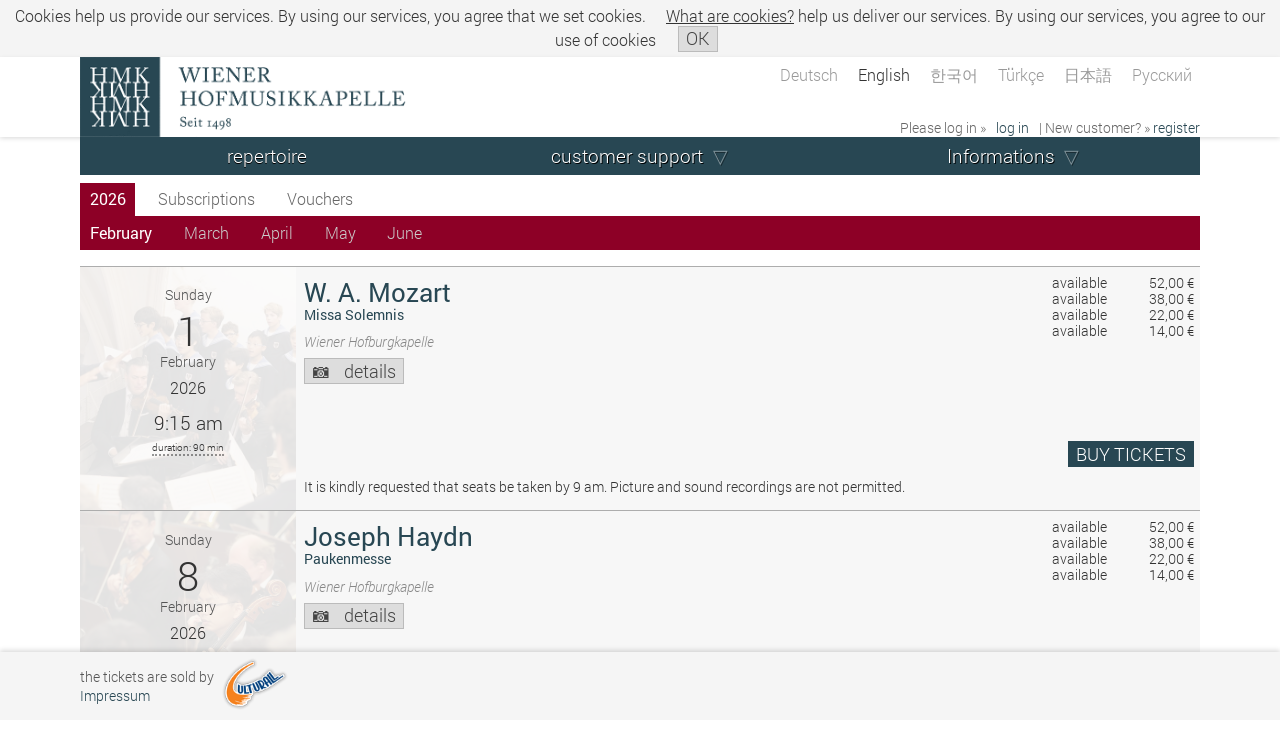

--- FILE ---
content_type: text/html; charset=UTF-8
request_url: https://www.culturall.com/ticket/hmk/performance_schedule.mc?language=2&process_mode=normal&year=2018&view=month&month=12&type=month_menu
body_size: 13446
content:
<!DOCTYPE html>
<html>
<head>
<!-- SIP .202.8 -->

  <title>Wiener Hofmusikkapelle</title>

  <meta charset="UTF-8" />
	<meta name="author" content="Culturall HandelsgmbH." />
  <meta name="description" content="Komödie am Kai/Culturall" />
  <meta name="keywords" content="Komödie am Kai/Culturall" />
  <meta name="viewport" content="width=device-width, initial-scale=1" />


	<link rel="stylesheet" type="text/css" href="/ticket/hmk/styles/jqueryui/jqueryui.mos" />
	<link rel="stylesheet" type="text/css" href="/ticket/hmk/styles/default.mos" />
	<link rel="stylesheet" type="text/css" href="/ticket/hmk/styles/performance_schedule.mos" />

  
<script type="text/javascript" src="/ticket/hmk/javascript/jquery/jquery.js"></script>
<script type="text/javascript" src="/ticket/hmk/javascript/jqueryui/jqueryui.js"></script>

<script type="text/javascript">
/* <![CDATA[ */
var js_time_begin = Math.floor((new Date().getTime())/1000);
var server_time_at_page_load = 1769792374;
window.global_ajax_requests_running = 0;
window.global_current_customer_number = '';
var $jQuery = jQuery.noConflict();
$jQuery.ajaxSetup({
	'timeout': 90000,
	'traditional': true,
	'cache': false,
	'type': 'POST',
	'headers':{
		'cache-control': 'no-cache'
	}
});
$jQuery(document).ajaxError(function (e, jqXHR, ajaxSettings, thrownError) {
    if (jqXHR.status === 0 || jqXHR.readyState === 0) {
      return;
    }
});
$jQuery('html').ajaxStart(function() {
	window.global_ajax_requests_running++;
	document.documentElement.style.cursor = 'progress';
});
$jQuery('html').ajaxComplete(function() {
	window.global_ajax_requests_running--;
	if (window.global_ajax_requests_running <= 0) {
		document.documentElement.style.cursor = 'auto';
		window.global_ajax_requests_running = 0;
	}
});
$jQuery(document).ready(function () {
	$jQuery(document).keyup(function(e) {
		if(e.keyCode === 27) {
			e.preventDefault();
		}
	});

  get_global_device_info(false);

  try {
		window.addEventListener('resize', function() {get_global_device_info(true);}, false);
  } catch (e) {}

  try {
    window.addEventListener('orientationchange', function () {get_global_device_info(true);});
  } catch (e) {}

  try {
    window.onresize = get_global_device_info(true);
  } catch (e) {}

  try {
    if (!navigator.cookieEnabled) {
      $jQuery('#enable_cookies_info').css('display', '');
    }
  } catch (e) {}




});
var tab_id;
try {
	tab_id = window.sessionStorage.getItem('tab_id');
	if (tab_id === null) {
		window.sessionStorage.setItem('tab_id', 'tab_id_'+parseInt(Math.random()*10000000000000000));
	}
	tab_id = window.sessionStorage.getItem('tab_id');
} catch (err) {
}

$jQuery.ajaxPrefilter(function (options, originalOptions, jqXHR) {
	if (options.processData == true) {

    var js_time_now = Math.floor((new Date().getTime())/1000);
    var seconds_since_page_load = (js_time_now-js_time_begin);

    options.data = jQuery.param($jQuery.extend(originalOptions.data||{}, {
      '___browser_tab_id': ((tab_id !== null)?tab_id:'not_supported'),
      '___client_time_at_ajax_request': js_time_now,
      '___seconds_since_page_load': seconds_since_page_load,
			'___server_time_at_page_load': server_time_at_page_load,
      '___random_page_generation_id': 1160490321
    }));
  }
});
function userAborted (requestObject) {
	if (((requestObject.status + requestObject.readyState) == 0) && (requestObject.statusText != "timeout")) {
		return true;
	}
  return false;
}
function isScrolledIntoView (elem, offset) {
	if (elem == null) {
		return false;
	}
	var docViewTop = $jQuery(window).scrollTop();
	var docViewBottom = docViewTop + $jQuery(window).height();

	var checkTop = docViewTop;
	var checkBottom = docViewBottom;

	if (typeof(offset) == 'number') {
		checkTop = (docViewTop-offset);
		checkBottom = (docViewBottom+offset);
	}

	var elemTop = $jQuery(elem).offset().top;
	var elemBottom = elemTop + $jQuery(elem).height();

	return ((elemTop <= checkBottom) && (elemBottom >= checkTop));
}
function scrollElementIntoView (elem, offset) {
  if ($jQuery(elem).length > 0) {
    if (!isScrolledIntoView(elem, offset*-1)) {
      var current_element_offset = $jQuery(elem).offset().top;

      $jQuery('body, html').stop().animate({ scrollTop: current_element_offset-offset }, 200);
    }
  }
}
function show_full_overlay_loader (text) {
	if ($jQuery('#_full_overlay_loader').length > 0) {
    $jQuery('#_full_overlay_loader_text').html(text);
  } else {
		$jQuery('body').prepend('<div id="_full_overlay_loader" style="top: 0;  left: 0;  width: 100vw;  height: 100vh;  z-index: 2000;  position: fixed;  background-color: rgba(0, 0, 0, 0.7); display: flex;  flex-flow:column nowrap;  justify-content: center;  align-items: center;  padding-top: 2%;"><div class="progress_bar_animation_container"><div></div></div><div id="_full_overlay_loader_text" style="text-align: center; font-size: 1.5em; text-shadow: 0 0.1em 0.1em #000; text-align: center; color: #FFF; line-height: 2em;">'+text+'</div></div>');
	}
}
function numPadButtonWithoutNumlock (event) {
	var returnval = false;
  try {
    if (event.code.substr(0, 6) == 'Numpad') {
      if (!event.key.match(/^\d$/)) {
        returnval = true;
      }
    }
  } catch (e) {}
  return returnval;
}
function hide_full_overlay_loader () {
	if ($jQuery('#_full_overlay_loader').length > 0) {
		$jQuery('#_full_overlay_loader').remove();
	}
}
function show_general_error_message_dialog (text, modal) {
	var new_error_message_dialog_id = '_error_message_dialog_'+parseInt(Math.random()*10000000000000000);
  $jQuery('body').prepend('<div id="'+new_error_message_dialog_id+'" style="display: none;"><div class="err">'+text+'</div></div>');
	$jQuery('#'+new_error_message_dialog_id).dialog({
		'dialogClass': '_general_error_message_dialog',
		'resizable': false,
    'width': 500,
		'title': 'Attention',
		'modal': modal,
		'buttons': [
			{
				'text': 'OK',
        'class': 'process',
				'click': function () {
					$jQuery(this).dialog('destroy');
				}
			}
		]
	});
}
function show_general_message_dialog (text, title, modal) {
	show_general_message_dialog(text, title, modal, null);
}
function show_general_message_dialog (text, title, modal, extraClasses) {
	show_general_message_dialog(text, title, modal, extraClasses, null);
}
function show_general_message_dialog (text, title, modal, extraClasses, eval_after_ok) {
	var new_general_message_dialog_id = '_general_message_dialog_'+parseInt(Math.random()*10000000000000000);
  $jQuery('body').prepend('<div id="'+new_general_message_dialog_id+'" style="display: none;"><div class="_general_message_dialog_content">'+text+'</div></div>');
	$jQuery('#'+new_general_message_dialog_id).dialog({
		'dialogClass': '_general_message_dialog'+(((extraClasses != null) && (extraClasses.length > 0))?' '+extraClasses:''),
		'resizable': false,
		'title': title,
		'modal': modal,
    'close': function (event, ui) {
      if (eval_after_ok != null) {
        try {
          $jQuery.globalEval(eval_after_ok);
        } catch (e) {}
      }
    },
		'buttons': [
			{
				'text': 'OK',
        'class': 'process',
				'click': function () {
					$jQuery(this).dialog('destroy');
          if (eval_after_ok != null) {
            try {
              $jQuery.globalEval(eval_after_ok);
            } catch (e) {}
          }
				}
			}
		]
	});
}
function show_general_question_dialog (text, title, modal, extraClasses, eval_after_option_1, eval_after_option_2, eval_after_close, option_1_text, option_2_text) {
	var new_general_question_dialog_id = '_general_question_dialog_'+parseInt(Math.random()*10000000000000000);
  $jQuery('body').prepend('<div id="'+new_general_question_dialog_id+'" style="display: none;"><div class="_general_question_dialog_content">'+text+'</div></div>');
	$jQuery('#'+new_general_question_dialog_id).dialog({
		'dialogClass': '_general_question_dialog'+(((extraClasses != null) && (extraClasses.length > 0))?' '+extraClasses:''),
		'resizable': false,
		'title': title,
		'width': '30em',
		'modal': modal,
    'close': function (event, ui) {
      if (eval_after_close != null) {
        try {
          $jQuery.globalEval(eval_after_close);
        } catch (e) {}
      }
    },
		'buttons': [
			{
				'text': option_1_text,
        'class': 'process',
				'click': function () {
					$jQuery(this).dialog('destroy');
          if (eval_after_option_1 != null) {
            try {
              $jQuery.globalEval(eval_after_option_1);
            } catch (e) {}
          }
				}
			},
			{
				'text': option_2_text,
				'click': function () {
					$jQuery(this).dialog('destroy');
          if (eval_after_option_2 != null) {
            try {
              $jQuery.globalEval(eval_after_option_2);
            } catch (e) {}
          }
				}
			}
		]
	});
}
function kill_iframe () {
  if (self != parent) {
    var new_location = self.location;

    var matched_location = self.location.href.match(/^https:\/\/.+/);
    if ((typeof(matched_location) !== 'undefined') && (matched_location !== null)) {
      var matched_args = self.location.href.match(/\?/);
      if ((typeof(matched_args) !== 'undefined') && (matched_args !== null)) {
        new_location = new_location+'&iframe_killed=1';
      } else {
        new_location = new_location+'?iframe_killed=1';
      }
    }

    parent.location = new_location;
  }
}
function open_center_overlay_iframe (url) {
  open_center_overlay_iframe(url, null);
}
function open_center_overlay_iframe (url, max_width_px) {
  if ((url == null) || (url.length == 0)) return ;
  if ($jQuery('#_center_iframe_overlay').length > 0) {
    $jQuery('#_center_iframe_overlay').remove()
  }

  try {stopCount();} catch (e) {}

  $jQuery('body').append('<div id="_center_iframe_overlay"><div id="_cio_container"'+((max_width_px != null)?' style="max-width: '+max_width_px+'px"':'')+'><div id="_cio_content"></div></div></div>');

  setTimeout(function () {$jQuery('#_cio_content').append('<iframe id="_center_iframe_overlay_iframe" name="cult_center_modal_iframe" src="'+url+'"></iframe>'); }, 30);
}
function get_global_device_info (reload) {

  if ((typeof(window.udi) !== 'Object') || reload) {
    window.udi = new Object();

    window.udi.touchEnabled = false;
    window.udi.touchPoints = -1;
    window.udi.hasMouse = false;

    window.udi.innerHeightPx = -1;
    window.udi.innerWidthPx = -1;
    window.udi.innerDiameterPx = -1;

    window.udi.screenHeightPx = -1;
    window.udi.screenWidthPx = -1;
    window.udi.screenDiameterPx = -1;

    window.udi.browserName = 'unknown';
    window.udi.browserCodeName = 'unknown';
    window.udi.browserVersion = 'unknown';
    window.udi.platform = 'unknown';

    window.udi.os = 'unknown';

    window.udi.is_culturall_app = false;
    window.udi.culturall_app_type = 'unknown';
    window.udi.is_culturall_app_android = false;
    window.udi.is_culturall_app_ios = false;

    window.udi.deviceType = 'unknown';


    try {
      if ("maxTouchPoints" in navigator) {
        window.udi.touchEnabled = navigator.maxTouchPoints > 0;
        window.udi.touchPoints = navigator.maxTouchPoints;
      } else if ("msMaxTouchPoints" in navigator) {
        window.udi.touchEnabled = navigator.msMaxTouchPoints > 0;
        window.udi.touchPoints = navigator.msMaxTouchPoints;
      } else {
        var mQ = window.matchMedia && matchMedia("(pointer:coarse)");
        if (mQ && mQ.media === "(pointer:coarse)") {
          window.udi.touchEnabled = !!mQ.matches;
        } else if ('orientation' in window) {
          window.udi.touchEnabled = true;
        } else {
          var UA = navigator.userAgent;
          window.udi.touchEnabled = (
            /\b(BlackBerry|webOS|iPhone|IEMobile)\b/i.test(UA) ||
            /\b(Android|Windows Phone|iPad|iPod)\b/i.test(UA)
          );
        }
      }

      if (window.udi.hasOwnProperty('touchEnabled') && !window.udi.hasOwnProperty('touchEnabled')) {
        window.udi.touchPoints = 1;
      }
    } catch (e) { window.udi.error_touch = e.message; }


    try {
      if (matchMedia('(pointer:fine)').matches) {
        window.udi.hasMouse = true;
      } else {
        window.udi.hasMouse = false;
      }
    } catch (e) { window.udi.error_mouse = e.message; }



    try {
      window.udi.innerHeightPx = window.innerHeight;
      window.udi.innerWidthPx = window.innerWidth;
      window.udi.innerDiameterPx = Math.round(Math.sqrt(Math.pow(window.innerHeight, 2)+Math.pow(window.innerWidth, 2)));

      window.udi.screenHeightPx = window.screen.height;
      window.udi.screenWidthPx = window.screen.width;
      window.udi.screenDiameterPx = Math.round(Math.sqrt(Math.pow(window.screen.height, 2)+Math.pow(window.screen.width, 2)));
    } catch (e) { window.udi.error_dimensions = e.message; }


    try {
      window.udi.browserName = navigator.appName;
      window.udi.browserCodeName = navigator.appCodeName;
      window.udi.browserVersion = navigator.appVersion;
      window.udi.platform = navigator.platform;
    } catch (e) { window.udi.error_browser = e.message; }


    try {
      if (navigator.appVersion.indexOf("X11") != -1) window.udi.os = 'unix';
      if (navigator.appVersion.indexOf("Linux") != -1) window.udi.os = 'linux';
      if (navigator.appVersion.indexOf("Win") != -1) window.udi.os = 'windows';
      if (navigator.appVersion.indexOf("Mac") != -1) window.udi.os = 'macos';
      if (navigator.appVersion.indexOf("Android") != -1) window.udi.os = 'android';
      if (
            (   navigator.appVersion.match(/(iPad)/) ||
                (navigator.platform === 'MacIntel' && navigator.maxTouchPoints > 1)
            ) ||
            (
              navigator.appVersion.match(/(iPhone)/) ||
              navigator.appVersion.match(/(iPod)/)
            )
          ) {
        window.udi.os = 'ios';
      }
    } catch (e) { window.udi.error_os = e.message; }




    try {


      if (typeof(CulturallApp) !== 'undefined') {
        window.udi.is_culturall_app = true;
        window.udi.os = 'android';
      } else if (
        (typeof(window) !== 'undefined') &&
        (typeof(window.webkit) !== 'undefined') &&
        (typeof(window.webkit.messageHandlers) !== 'undefined') &&
        (typeof(window.webkit.messageHandlers.webViewComm) !== 'undefined')
      ) {
        window.udi.is_culturall_app = true;
        window.udi.os = 'ios';
      }

      if (window.udi.is_culturall_app && (window.udi.os === 'android')) {
        window.udi.is_culturall_app_android = true;
      } else { window.udi.is_culturall_app_android = false; }

      if (window.udi.is_culturall_app && (window.udi.os === 'ios')) {
        window.udi.is_culturall_app_ios = true;
      } else { window.udi.is_culturall_app_ios = false; }
    } catch (e) { window.udi.error_app = e.message; }






    try {
      window.udi.deviceType = 'desktop';
      if (  (!window.udi.hasMouse && window.udi.touchEnabled) ||
            (window.udi.culturall_app)
      ) {
        window.udi.deviceType = 'mobile';
      }
    } catch (e) { window.udi.error_device_type = e.message; }







    try {
      if (!navigator.cookieEnabled) {
        window.udi.cookiesDisabled = true;
      } 
    } catch (e) { window.udi.error_cookiesDisabled = e.message; }



    if (!reload) {
      $jQuery.ajax({
        'url': '/ticket/hmk/ajax/device_info.mc',
        'dataType': 'json',
        'data': {
          'get': 'set_device_info',
          'device_info_json_string': JSON.stringify(window.udi)
        },
        'beforeSend': function() {},
        'success': function(json) {
          if (typeof(json.script) != 'undefined') $jQuery.globalEval(json.script);
        },
        'error': function(requestObject, statusText, exceptionObject) {}
      });
    }

  }



  return window.udi;
}
/* ]]> */
</script>





	<script type="text/javascript">
	/* <![CDATA[ */
	$jQuery(document).ready(function() {
		var element_counter = 0;
		switch_to_right_align_after_elements = 2;
		$jQuery('#menu > ul > li').each(function (index, li_element) {
			if (element_counter >= switch_to_right_align_after_elements) {
				$jQuery(li_element).addClass('align_from_right');
			} else {
				$jQuery(li_element).addClass('align_from_left');
			}
			element_counter++;
		});


		$jQuery('body').prepend('<div id="em_checker_temp" style="width: 1em; visibility: hidden;"></div>');
		var em1_pixelsize = document.getElementById('em_checker_temp').clientWidth;
		var ww = document.body.clientWidth;
		$jQuery('#em_checker_temp').remove();
		if (false || ((ww/em1_pixelsize) < 49)) {
			$jQuery("#menu li.expand > div > span.text_only > span, #menu li.expand > div > span > a").click(function(event) {
				event.preventDefault();
				$jQuery(this).parents('li').first().toggleClass('hover');
			});
		}
		if ($jQuery('.ticket_help_teaser').length) {
			$jQuery('.ticket_help_teaser').prepend('<div class="ticket_help_teaser_toggle" onclick="toggle_ticket_help_teaser();">X</div>');
			if ((ww/em1_pixelsize) < 78) {
				setTimeout(function () {
					$jQuery('.ticket_help_teaser').addClass('highlighted ticket_help_teaser_toggled')
					$jQuery('.ticket_help_teaser').switchClass('highlighted', '', 100, function () {
						$jQuery('.ticket_help_teaser').switchClass('', 'highlighted', 100, function () {
							$jQuery('.ticket_help_teaser').switchClass('highlighted', '', 100, function () {
							});
						});
					});
				}, 20000);
			} else {
				$jQuery('.ticket_help_teaser').addClass('ticket_help_teaser_toggled');
			}
		}

	});

	function toggle_ticket_help_teaser () {
		$jQuery('.ticket_help_teaser').toggleClass('ticket_help_teaser_toggled');
	}

	function toggle_menu () {
		$jQuery('#menu_container').toggleClass('menu_toggled');
	}

	/* ]]> */
	</script>


</head>
<body id="body" class="process_mode_normal desktop">
<div class="cookie_info_box" id="cookie_info_box">
<p>Cookies help us provide our services. By using our services, you agree that we set cookies. <a href="javascript: void(0);" onclick="$jQuery('#cookie_info_box_additional_info').show('blind'); $jQuery('#cookie_info_box').addClass('cookie_info_box_additional_info_open'); return false;">What are cookies?</a> <span class="extra_note"> help us deliver our services. By using our services, you agree to our use of cookies</span> <a href="javascript: void(0);" onclick="$jQuery.ajax({type: 'POST', url: '/ticket/hmk/ajax/cookie.mc', data: ({'get' : 'set_hide_cookie_info', 'hide': 1})}); $jQuery('#cookie_info_box').hide('blind'); try {$jQuery('#body').addClass('cookie_info_hidden')} catch (e) {}; return false;" class="button"><span>OK</span></a></p>
<div class="additional_info" id="cookie_info_box_additional_info" style="display:none;">
<h1>Allgemeine Informationen</h1>
<p>Wenn Sie unsere Webseite besuchen und in Ihrem Browser/sonstigen Applikationen sind Cookies akzeptiert, bedeutet dies für uns, dass Sie Produkte und Dienstleistungen von uns nutzen wollen und Sie hierzu dem Einsatz von Cookies zustimmen.</p>
<h1>Cookies und wie wir sie einsetzen</h1>
<p>Ein Cookie ist eine spezifische Textinformation, die wir auf der Festplatte Ihres Computers oder sonstigen Endgerät übertragen. Dies ist eine kurze Identifizierungsnummer, damit unsere Systeme Ihren Benutzer und Ihr Gerät wiedererkennen.</p>
<p>weitere Verwendungszwecke:</p>
<ul>
	<li>im Warenkorb gelegte Tickets und Artikel</li>
	<li>Login des jeweiligen Benutzers</li>
	<li>benutzerspezifisches Kundenservices</li>
	<li>Sicherheit verbessern</li>
	<li>Betrugsversuche verhindern</li>
</ul>
<p>Mit Cookies haben Sie den Vorteil, dass Sie alle unsere Services nutzen können.<br/>
Haben Sie Einstellungen oder Vorkehrungen eingestellt, die das Setzen von Cookies verhindern, können Sie z.B. keine Tickets in den Warenkorb legen oder sonstige Services nutzen, die eine Anmeldung erfordern.</p>
<h1>Browsereinstellungen</h1>
<p>In der Hilfe Ihres Browsers bekommen Sie nähere Informationen bezüglich der Einstellung für akzeptieren, informieren und blockieren von Cookies.</p>
</div>
</div>


	<div id="main_container">
		<div id="main">
			<div id="header_container">
				<div id="header">
					<div id="header_top_container">
						<div id="header_top">
							<div id="header_top_logo"></div>
							<div id="header_top_text">Wiener Hofmusikkapelle</div>
							<div class="language_select_container">
								<div class="language_select">
									<div class="language_select_links">
										<a  href="/ticket/hmk/performance_schedule.mc?type=month_menu&amp;language=1&amp;process_mode=normal&amp;view=month&amp;year=2018&amp;month=12">Deutsch</a>										<a  class="selected" href="/ticket/hmk/performance_schedule.mc?month=12&amp;year=2018&amp;view=month&amp;type=month_menu&amp;process_mode=normal&amp;language=2">English</a>										<a  href="/ticket/hmk/performance_schedule.mc?type=month_menu&amp;process_mode=normal&amp;language=8&amp;year=2018&amp;month=12&amp;view=month">&#xD55C;&#xAD6D;&#xC5B4;</a>										<a  href="/ticket/hmk/performance_schedule.mc?month=12&amp;year=2018&amp;view=month&amp;process_mode=normal&amp;language=7&amp;type=month_menu">T&uuml;rk&ccedil;e</a>										<a  href="/ticket/hmk/performance_schedule.mc?view=month&amp;year=2018&amp;month=12&amp;language=10&amp;process_mode=normal&amp;type=month_menu">&#x65E5;&#x672C;&#x8A9E;</a>										<a  href="/ticket/hmk/performance_schedule.mc?month=12&amp;year=2018&amp;view=month&amp;process_mode=normal&amp;language=11&amp;type=month_menu">&#x420;&#x443;&#x441;&#x441;&#x43A;&#x438;&#x439;</a>									</div>
								</div>
							</div>
						<div class="loginTeaser not_logged_in">
<span class="please_login_text">Please log in &raquo;</span> <a href="/ticket/hmk/login.mc?process_mode=normal" class="login_teaser_link_to_login"><span>log in</span></a> <span class="new_customer_text">| New customer? &raquo;</span> <a href="/ticket/hmk/new_user.mc?process_mode=normal" class="login_teaser_link_to_register"><span>register</span></a>
</div>
						</div>
					</div>

					<div id="menu_container">
						<div id="menu_toggle">
							<div id="headline_container"><div id="headline">Hofmusikkapelle</div></div>
							<a id="menu_service" href="javascript: void(0);" onclick="toggle_menu(); return false;"><span>&#9776;</span></a>
						</div>
						<div class="loginTeaser not_logged_in">
<span class="please_login_text">Please log in &raquo;</span> <a href="/ticket/hmk/login.mc?process_mode=normal" class="login_teaser_link_to_login"><span>log in</span></a> <span class="new_customer_text">| New customer? &raquo;</span> <a href="/ticket/hmk/new_user.mc?process_mode=normal" class="login_teaser_link_to_register"><span>register</span></a>
</div>
						<div class="language_select_container">
							<div class="language_select">
								<div class="language_select_links">
							<a  href="/ticket/hmk/performance_schedule.mc?process_mode=normal&amp;language=1&amp;type=month_menu&amp;month=12&amp;year=2018&amp;view=month">Deutsch</a>							<a  class="selected" href="/ticket/hmk/performance_schedule.mc?year=2018&amp;month=12&amp;view=month&amp;process_mode=normal&amp;language=2&amp;type=month_menu">English</a>							<a  href="/ticket/hmk/performance_schedule.mc?view=month&amp;year=2018&amp;month=12&amp;language=8&amp;process_mode=normal&amp;type=month_menu">&#xD55C;&#xAD6D;&#xC5B4;</a>							<a  href="/ticket/hmk/performance_schedule.mc?type=month_menu&amp;language=7&amp;process_mode=normal&amp;view=month&amp;month=12&amp;year=2018">T&uuml;rk&ccedil;e</a>							<a  href="/ticket/hmk/performance_schedule.mc?view=month&amp;month=12&amp;year=2018&amp;type=month_menu&amp;language=10&amp;process_mode=normal">&#x65E5;&#x672C;&#x8A9E;</a>							<a  href="/ticket/hmk/performance_schedule.mc?type=month_menu&amp;process_mode=normal&amp;language=11&amp;year=2018&amp;month=12&amp;view=month">&#x420;&#x443;&#x441;&#x441;&#x43A;&#x438;&#x439;</a>								</div>
							</div>
						</div>
						<div id="menu"><ul><li class="first parent"><div><span><a href="/ticket/hmk/performance_schedule.mc">repertoire</a></span></div></li><li class="expand"><div><span><a href="/ticket/hmk/cc/">customer support</a></span><ul><li class="first"><div><span><a href="/ticket/hmk/cc/reprint_bill.mc">invoice reprint</a></span></div></li><li><div><span><a href="/ticket/hmk/cc/reprint_ticket.mc">ticket reprint</a></span></div></li><li><div><span><a href="/ticket/hmk/cc/manage_print_ticket_user.mc">change guest</a></span></div></li><li><div><span><a href="/ticket/hmk/cc/purchase_overview.mc">orders</a></span></div></li><li><div><span><a href="/ticket/hmk/cc/confirm_delivered_ticket.mc">confirm ticket receipt</a></span></div></li><li><div><span><a href="/ticket/hmk/cc/cancel_tickets.mc">cancel tickets</a></span></div></li><li class="expand"><div><span><a href="/ticket/hmk/cc/commission_ticket_manager.mc">sale on consignment</a></span><ul><li class="first"><div><span><a href="/ticket/hmk/cc/commission_ticket_manager.mc">sell tickets on consignment</a></span></div></li><li class="last"><div><span><a href="/ticket/hmk/cc/sold_commission_tickets_overview.mc">sold consignment tickets
</a></span></div></li></ul>
</div></li></ul>
</div></li><li class="expand"><div><span class="text_only"><span>Informations</span></span><ul><li class="first"><div><span><a href="/ticket/hmk/static/terms/2.mc">General Terms and Conditions</a></span></div></li><li><div><span><a href="/ticket/hmk/static/data_privacy.mc">Privacy Policy</a></span></div></li><li><div><span><a href="/ticket/hmk/static/instructions_sp.mc">internet purchase</a></span></div></li><li><div><span><a href="/ticket/hmk/static/browser_settings.mc">browser configuration</a></span></div></li></ul>
</div></li></ul>

</div>
					</div>
				</div>
			</div>
			<div id="content_container">
				<div class="ticket">
					
					<noscript><div class="errormsg"><div>Caution: JavaScript is not activated!<br/>for proper use and functionality of this Site Javascript is required.<br/><br/>Please activate Javascript in your Browser configuration.<br/>For technical questions contact your system administrator.</div></div></noscript>

					<div class="teasers first_teasers">
						<div class="shopping_cart_teaser empty">
	<span class="scsmall"></span>
	<div class="shopping_cart_count"></div>
	<div class="shopping_cart_time hover_tooltip_element"  style="display: none;"><span class="circular_loading_animation"><svg class="cla_circular" viewBox="25 25 50 50"><circle class="cla_path" cx="50" cy="50" r="20" fill="none" stroke-width="5" stroke-miterlimit="10"/></svg></span></div>
</div>
<div class="shopping_cart_mini"></div>

<script type="text/javascript">
/* <![CDATA[ */
var shopping_cart_teaser_ajax_count = 0;
var shopping_cart_teaser_error_count = 0;


$jQuery('.shopping_cart_time').tooltip({
	'items': '*',
	'tooltipClass': 'shopping_cart_teaser_tooltip',
	'position': { 'my': 'right top', 'at': 'right+20px bottom+20px', 'collision': 'flip' },
  'content': '<div class=\"shopping_cart_teaser_tooltip_content\"><div class=\"_shopping_cart_teaser\"><p>Shopping cart time for tickets/articles is limited.</p><table class=\"time_box\"><tbody><tr><th>Until next action:</th><td class=\"countdown\"></td></tr><tr><th>Max time limit:</th><td class=\"time_left\"></td></tr></tbody></table></div></div>'
});






function shopping_cart_teaser_content() {
	if (shopping_cart_teaser_ajax_count == 0) {
		shopping_cart_teaser_ajax_count++;

		var args = new Object();
		args['get'] = 'shopping_cart_teaser_details';
		

		$jQuery.ajax({
			'type': "POST",
			'url': '/ticket/hmk/ajax/shopping_cart_teaser.md',
			'dataType': 'json',
			'cache': 'false',
			'data': args,
			'beforeSend': function ()	{ stopCount();
															},
			'success': function (json)	{
				shopping_cart_teaser_ajax_count--;

				if (typeof(json.shopping_cart_teaser_content) !== 'undefined')	{
					if (typeof(json.shopping_cart_teaser_content.script) !== 'undefined') $jQuery.globalEval(json.shopping_cart_teaser_content.script);
				}

				try {
					if (typeof(json.shopping_cart_mini) !== 'undefined')	{
						set_shopping_cart_footer(json.shopping_cart_mini);
					}
				} catch (err) {}
			},
			'error':	function (requestObject, statusText, exceptionObject)	{
				shopping_cart_teaser_ajax_count--;
				setTimeout(function () {
					shopping_cart_teaser_error_count++;
					if (shopping_cart_teaser_error_count < 10) {
						shopping_cart_teaser_content();
					}
				}, 3000);
			}
		});
	}
};

var countdown;
var time_left;
var shopping_cart_teaser_thread;

function Countdown(cd, tl) {
	countdown = cd;
	time_left = tl;
	stopCount();
	Count();
};

function Count() {
	var countdown_s;
	var countdown_h = Math.floor(countdown/3600);
	var countdown_m = Math.floor((countdown - (countdown_h * 3600))/60);
	var display_countdown;

	countdown_s = (countdown-(countdown_h*3600))%60;
	if (countdown_s < 10) {countdown_s = "0"+countdown_s;}
	if (countdown_h > 0) {
		if (countdown_m < 10) {countdown_m = "0"+s;}
		display_countdown = countdown_h+":"+countdown_m+":"+countdown_s;
	} else {
		display_countdown = countdown_m+":"+countdown_s;
	}

	var time_left_s;
	var time_left_h = Math.floor(time_left/3600);
	var time_left_m = Math.floor((time_left - (time_left_h * 3600))/60);
	var display_time_left;
	time_left_s = (time_left-(time_left_h*3600))%60;
	if (time_left_s < 10) {time_left_s = "0"+time_left_s;}
	if (time_left_h > 0) {
		if (time_left_m < 10) {time_left_m = "0"+s;}
		display_time_left = time_left_h+":"+time_left_m+":"+time_left_s;
	} else {
		display_time_left = time_left_m+":"+time_left_s;
	}

	var element_cd = document.getElementById('countdown');
	var element_tl = document.getElementById('time_left');
	if (element_cd) { element_cd.innerHTML = display_countdown; }
  if (element_tl) { element_tl.innerHTML = display_time_left; }

  $jQuery('.countdown').html(display_countdown+'min');
  $jQuery('.time_left').html(display_time_left+'min');


	if (countdown <= 120) {
		if (countdown%2 && (countdown > 110  || (countdown > 50 && countdown < 60) || countdown < 10) ) {
			$jQuery('.shopping_cart_time').html('&nbsp;');
		}else {
			$jQuery('.shopping_cart_time').html("only "+display_countdown+" more minutes");
		}
	} else if (countdown >= 0) {
		$jQuery('.shopping_cart_time').html(""+display_countdown+" more minutes");
	}

	countdown--;
	time_left--;
	if (countdown == -1) { // damit 0 selbst noch angezeigt wird
		document.location.href='/ticket/hmk/shopping_cart.mc?action=delete_shopping_cart&amp;timeout=1';
	} else {
		shopping_cart_teaser_thread = window.setTimeout('Count()',1000);
	}
};

function stopCount() {
	window.clearTimeout(shopping_cart_teaser_thread);
};

$jQuery(document).ready(function () {
	shopping_cart_teaser_content();
});
/* ]]> */
</script>

						<div class="buying_process_bigbutton">
							

						</div>
					</div>
					<div class="content performance_schedule">
						<div id="enable_cookies_info" class="warningmsg" style="display: none;"><div>Um diese Webseite nutzen zu können stellen Sie bitte sicher, dass ihr Browser Cookies akzeptiert.</div></div>
<div class="info_text "></div><script type="text/javascript">
/* <![CDATA[ */

if (window.check_performance_scroll_timeout_diff == null) {
	window.check_performance_scroll_timeout_diff = 0;
}


function check_performance_scroll_timeout (diff) {
	if (typeof(window.performances_pbutton_ajax) != 'undefined') {
		window.check_performance_scroll_timeout_diff += diff;
		if (window.check_performance_scroll_timeout_diff <= 0) {
			window.check_performance_scroll_timeout_diff = 0;
			$jQuery.each(window.performances_pbutton_ajax, function (performance_id, performance_object) {
				if (isScrolledIntoView(document.getElementById('sv_performance_'+performance_id), 150)) {
					if ((typeof(performance_object['livestream_datetime_loaded_status']) != 'undefined') && (performance_object['livestream_datetime_loaded_status'] == 'unloaded')) {
						load_datetime_from_performance(performance_object['args']['id'],	performance_object['args']['dom_id']);
					}

					if (performance_object['status'] != 'unloaded') return true;

					if (document.getElementById('performance_'+performance_id+'_purchase_button') != null) {
						get_performance(document.getElementById('performance_'+performance_id+'_purchase_button'),
							performance_object['args']['selling_mode'],
							performance_object['args']['show_prices'],
							performance_object['args']['show_purchase_link'],
							performance_object['args']['show_details_link'],
							performance_object['args']['show_work_performances_link'],
							performance_object['args']['id'],
							performance_object['args']['dom_id'],
							performance_object['args']['additional_offer']
						);

					}

					if ($jQuery('.vorst_logo_image_div#vorst_logo_'+performance_object['args']['dom_id']+performance_object['args']['id']).length) {
						var img_element = $jQuery('.vorst_logo_image_div#vorst_logo_'+performance_object['args']['dom_id']+performance_object['args']['id']);
						var parent_element = $jQuery(img_element.closest('.vorst_logo'));

						if (parent_element.hasClass('not_loaded_yet') && parent_element.is(':visible')) {
							img_element.css('background-image', 'url('+img_element.attr('data-original')+')');
							parent_element.removeClass('not_loaded_yet');
						}
					}
				}
			});
		} else if (diff == 1) {
			setTimeout(function () {
				check_performance_scroll_timeout(-1);
			}, 500);
		}
	}
}

$jQuery(window).scroll(function() {
	check_performance_scroll_timeout(1);
});

function set_image_resize (jQuery_img_element, crop) {
	var parent_element = $jQuery(jQuery_img_element).parent();
	parent_width = parent_element.width();
	parent_height = parent_element.height();
	var parent_relation = parent_width/parent_height;
	var image_element = $jQuery(jQuery_img_element);
	var image = new Image();
	image.src = image_element[0].src;
	var img_relation = image.width/image.height;
	var rel_relation = img_relation/parent_relation;


	if (typeof(window.set_image_resize_date) === 'undefined') {
		window.set_image_resize_date = new Object();
	}

	if (typeof(window.set_image_resize_date['sv_performance__'+$jQuery(jQuery_img_element).attr('id')]) === 'undefined') {
		window.set_image_resize_date['sv_performance__'+$jQuery(jQuery_img_element).attr('id')] = new Object();
		window.set_image_resize_date['sv_performance__'+$jQuery(jQuery_img_element).attr('id')]['parent_width'] = parent_width;
		window.set_image_resize_date['sv_performance__'+$jQuery(jQuery_img_element).attr('id')]['parent_height'] = parent_height;
		setTimeout(function () {check_images_resize_after_ajax(jQuery_img_element, crop, 10)}, 1000);
	}

	var position_correction_percent = 0;
	if (crop) {
		$jQuery(parent_element).addClass('crop');
	}
	if (img_relation < parent_relation) {
		parent_element.removeClass("resize-y").addClass("resize-x");
		if (crop) {
			position_correction_percent = ((((parent_relation / img_relation)*100)-100)/2);
			image_element.css('top','-'+position_correction_percent+'%');
			image_element.css('left', '0');
		} else {
			position_correction_percent = ((((img_relation / parent_relation)*100)-100)/2);
			image_element.css('left',(position_correction_percent*-1)+'%');
			image_element.css('top', '0');
		}
	} else {
		parent_element.removeClass("resize-x").addClass("resize-y");
		if (crop) {
			position_correction_percent = ((((img_relation / parent_relation)*100)-100)/2);
			image_element.css('left','-'+position_correction_percent+'%');
			image_element.css('top', '0');
		} else {
			position_correction_percent = ((((parent_relation / img_relation)*100)-100)/2);
			image_element.css('top',(position_correction_percent*-1)+'%');
			image_element.css('left', '0');
		}
	}
}

function check_images_resize_after_ajax (jQuery_img_element, crop, tries_left) {
	if ((window.global_ajax_requests_running <= 0) || tries_left <= 1) {
		if (typeof(window.set_image_resize_date['sv_performance__'+$jQuery(jQuery_img_element).attr('id')]) != 'undefined') {
			var parent_element = $jQuery(jQuery_img_element).parent();
			parent_width = parent_element.width();
			parent_height = parent_element.height();

			if ((window.set_image_resize_date['sv_performance__'+$jQuery(jQuery_img_element).attr('id')]['parent_width'] != parent_width) || (window.set_image_resize_date['sv_performance__'+$jQuery(jQuery_img_element).attr('id')]['parent_height'] != parent_height)) {

        set_image_resize(jQuery_img_element, crop);
      } else {
				setTimeout(function () { check_images_resize_after_ajax(jQuery_img_element, crop, 0);}, 1000);
			}
		} else {
			if (tries_left >= 1) {
				setTimeout(function () { check_images_resize_after_ajax(jQuery_img_element, crop, (tries_left-1));}, 1000);
			}
		}
	} else {
		if (tries_left >= 1) {
			setTimeout(function () { check_images_resize_after_ajax(jQuery_img_element, crop, (tries_left-1));}, 1000);
		}
	}
}

var temporary_disable_purchase_button_timeout_in_seconds = 30;
function temporary_disable_purchase_button (id, element) {
  var button_div_id = 'performance_'+id+'_purchase_button';

  try {
    if ((element != null) && ($jQuery(element).length > 0)) {
      button_div_id = $jQuery(element).parent().attr('id');
    }
  } catch (e) {}

	setTimeout(function () {
		$jQuery('#'+button_div_id+' a.purchase_button').each(function() {
			disableButtonByElement(this);
		});
	}, 100);
	setTimeout(function () {
		$jQuery('#'+button_div_id+' a.purchase_button').each(function() {
			enableButtonByElement(this);
		});
	}, (temporary_disable_purchase_button_timeout_in_seconds*1000));
}


function enable_all_purchase_buttons () {
  $jQuery('a.purchase_button.button_disabled').each(function() {
    enableButtonByElement(this);
  });
}

$jQuery(window).on('pageshow', function() {
  enable_all_purchase_buttons();
});



function close_details (id) {
	$jQuery('#details_'+id).hide('blind', null, null, function() {
		$jQuery('#details_row_'+id).css('display', 'none');
		$jQuery('#details_'+id).html('');
	});
}

function details_click (id, vorst_num, e) {
	if($jQuery('#details_row_'+id).css('display') && $jQuery('#details_row_'+id).css('display') == 'block' && document.getElementById('details_'+id+'_details')){
		$jQuery('#details_'+id).hide('blind', null, null, function() {
			$jQuery('#details_row_'+id).css('display', 'none');
			$jQuery('#details_'+id).css('display', 'none');
			$jQuery('#details_'+id).html('');
			$jQuery('#sv_performance_'+id+' > .details').removeClass('details_open');
			$jQuery('#sv_performance_'+id+' > .details').removeClass('more_performances_open');
		});
	} else {
		if(document.getElementById('details_'+id+'_performances')){
			$jQuery('#details_'+id).hide('blind', null, null, function(){$jQuery('#details_'+id).css('display', 'none');});
		}

		$jQuery('#details_row_'+id).css('display', 'block');
		$jQuery('#details_loader_'+id).css('display', 'block');
		document.getElementById('details_loader_'+id).innerHTML = '<div class="progress_bar_animation_container"><div></div></div>';

		$jQuery.ajax({
			'type': 'POST',
			'url': "/ticket/hmk/ajax/performance.md",
			'data': ({
				'get': 'details'
				, 'dom_id': id
				, 'vorst_num': vorst_num
				, 'cache_self': "1"
			}),
			'beforeSend': function(){},
			'success': function(data){
				$jQuery('#details_'+id).html(data);
				$jQuery('#details_'+id).show('blind');
				$jQuery('#details_loader_'+id).css('display', 'none');
				$jQuery('#sv_performance_'+id+' > .details').addClass('details_open');
				$jQuery('#sv_performance_'+id+' > .details').removeClass('more_performances_open');
				setTimeout(function () {check_performance_scroll_timeout(1);}, 1100);
			},
			'error': function(requestObject, statusText, exceptionObject){
				$jQuery('#details_'+id).html('An error has occured. Please try again later.');
				$jQuery('#details_'+id).show('blind');
				$jQuery('#details_loader_'+id).css('display', 'none');
			}
		});

		$jQuery('#close_'+id).css('display', 'block');
		if (!isScrolledIntoView(document.getElementById('details_row_'+id), -300)) {
			var yoff=0;
			if (self.pageYOffset) {
				yoff = self.pageYOffset;
			} else if (document.documentElement && document.documentElement.scrollTop) {
				yoff = document.documentElement.scrollTop;
			} else if (document.body) {
				yoff = document.body.scrollTop;
			}
			if (navigator.appName != "Opera")	$jQuery('html, body').animate({scrollTop: yoff+300}, 500);
			else $jQuery('html').animate({scrollTop: yoff+300}, 500);
		}
	}
}

function more_performances (id, vorst_num, e) {
	if ($jQuery('#details_row_'+id).css('display') && ($jQuery('#details_row_'+id).css('display') == 'block') && document.getElementById('details_work_performances_'+id+'_performances')) {
		$jQuery('#details_'+id).hide('blind', null, null, function() {
			$jQuery('#details_row_'+id).css('display', 'none');
			$jQuery('#details_'+id).css('display', 'none');
			$jQuery('#details_'+id).html('');
			$jQuery('#sv_performance_'+id+' > .details').removeClass('more_performances_open');
			$jQuery('#sv_performance_'+id+' > .details').removeClass('details_open');
		});
	} else {
		if(document.getElementById('details_'+id+'_details')){
			$jQuery('#details_'+id).hide('blind', null, null, function(){$jQuery('#details_'+id).css('display', 'none');});
		}

		$jQuery('#details_row_'+id).css('display', 'block');
		$jQuery('#details_loader_'+id).css('display', 'block');
		document.getElementById('details_loader_'+id).innerHTML = '<div class="progress_bar_animation_container"><div></div></div>';

		$jQuery.ajax({
			'type': "POST",
			'url': '/ticket/hmk/ajax/performance.md',
			'data': ({
				'get': 'work_performances'
				, 'id': id
				, 'vorst_num': vorst_num
				
				, 'selling_mode': "Vorverkauf"
				
				, 'cache_self': "1"
			}) ,
			'success': function(data){
				$jQuery('#details_'+id).html(data);
				$jQuery('#details_'+id).show('blind');
				$jQuery('#details_loader_'+id).css('display', 'none');
				check_performance_scroll_timeout(0);
				setTimeout(function () {check_performance_scroll_timeout(1);}, 1100);
				$jQuery('#sv_performance_'+id+' > .details').addClass('more_performances_open');
				$jQuery('#sv_performance_'+id+' > .details').removeClass('details_open');
			},
			'error': function(requestObject, statusText, exceptionObject){
				$jQuery('#details_'+id).html('An error has occured. Please try again later.');
				$jQuery('#details_'+id).show('blind');
				$jQuery('#details_loader_'+id).css('display', 'none');
			}
		});

		$jQuery('#close_'+id).css('display', 'block');
		if (e != null) {
			if (!isScrolledIntoView(document.getElementById('details_row_'+id), -300)) {
				var yoff=0;
				if (self.pageYOffset) {
					yoff = self.pageYOffset;
				}else if (document.documentElement && document.documentElement.scrollTop){
					yoff = document.documentElement.scrollTop;
				}else if (document.body){
					yoff = document.body.scrollTop;
				}
				if (navigator.appName != "Opera")	$jQuery('html, body').animate({scrollTop: yoff+300}, 2000);
				else $jQuery('html').animate({scrollTop: yoff+300}, 2000);
			}
		}
	}
}






function details_and_more_performances (id, vorst_num, e) {
	if ($jQuery('#details_'+id).html().length > 0) {
    $jQuery('#details_'+id).hide('blind', null, null, function() {
			$jQuery('#details_row_'+id).css('display', 'none');
			$jQuery('#details_'+id).css('display', 'none');
			$jQuery('#details_'+id).html('');
		});
  } else {
		$jQuery('#details_row_'+id).css('display', 'block');
		$jQuery('#details_loader_'+id).css('display', 'block');
		document.getElementById('details_loader_'+id).innerHTML = '<div class="progress_bar_animation_container"><div></div></div>';

		$jQuery.ajax({
			'type': "POST",
			'url': '/ticket/hmk/ajax/performance.md',
			'data': ({
				'get': 'work_performances_and_details'
				, 'id': id
				, 'vorst_num': vorst_num
				
				, 'selling_mode': "Vorverkauf"
				, 'cache_self': "1"
			}) ,
			'success': function(data){
				$jQuery('#details_'+id).html(data);
				$jQuery('#details_'+id).show('blind'); $jQuery('#details_loader_'+id).css('display', 'none');
				check_performance_scroll_timeout(0);
				setTimeout(function () {check_performance_scroll_timeout(1);}, 1100);
			},
			'error': function(requestObject, statusText, exceptionObject){
				$jQuery('#details_'+id).html('Es ist ein Fehler aufgetreten, bitte probieren Sie es später nocheinmal.');
				$jQuery('#details_'+id).show('blind');
				$jQuery('#details_loader_'+id).css('display', 'none');
			}
		});

		$jQuery('#close_'+id).css('display', 'block');
		if (e != null) {
			if (!isScrolledIntoView(document.getElementById('details_row_'+id), -300)) {
				var yoff=0;
				if (self.pageYOffset) {
					yoff = self.pageYOffset;
				}else if (document.documentElement && document.documentElement.scrollTop){
					yoff = document.documentElement.scrollTop;
				}else if (document.body){
					yoff = document.body.scrollTop;
				}
				if (navigator.appName != "Opera")	$jQuery('html, body').animate({scrollTop: yoff+300}, 2000);
				else $jQuery('html').animate({scrollTop: yoff+300}, 2000);
			}
		}
	}
}







function get_performance (element, selling_mode, show_prices, show_purchase_link, show_details_link, show_work_performances_link, id, dom_id, additional_offer) {
  window.performances_pbutton_ajax[((dom_id != null)?(dom_id.toString()):'')+id.toString()]['status'] = 'loading_ajax';
	$jQuery.ajax({
		'type':"POST",
		'url':"/ticket/hmk/ajax/performance.md",
		'dataType': "script",
		'data': {
			'get': 'purchase_button_seats_prices'
			, 'selling_mode':(selling_mode != null)?selling_mode:""
			, 'show_prices':(show_prices!=null)?show_prices:""
			, 'show_purchase_link':(show_purchase_link!=null)?show_purchase_link:""
			, 'show_details_link':(show_details_link!=null)?show_details_link:""
			, 'show_work_performances_link':(show_work_performances_link!=null)?show_work_performances_link:""
			, 'additional_offer': additional_offer
			, 'ids':(id != null)?id:""
			, 'dom_id': dom_id
			, 'cache_self': "1"
		},
		'error': function(requestObject, statusText, exceptionObject) {
			if (!userAborted(requestObject)) {
			}
		}
	});
}

function load_datetime_from_performance (id, dom_id) {
	window.performances_pbutton_ajax[((dom_id != null)?(dom_id.toString()):'')+id.toString()]['livestream_datetime_loaded_status'] = 'loading_ajax';
	$jQuery.ajax({
		'type':'POST',
		'url':'/ticket/hmk/ajax/performance.md',
		'dataType': 'script',
		'data': {
			'get': 'live_stream_date_time'
			, 'id':id
			, 'dom_id': dom_id
		},
		'error': function(requestObject, statusText, exceptionObject) {
			if (!userAborted(requestObject)) {

			}
		}
	});
}


function set_purchase_button_loading_text (element) {
	element.innerHTML = '<span>checking availability ';
}



function hinweistext_read_more (element) {

  var hinweistext_element, text_element, read_more_element;

  hinweistext_element = $jQuery(element).parent().parent('.hinweistext');
  text_element = hinweistext_element.children('.text');
  read_more_element = hinweistext_element.children('.read_more');


  hinweistext_element
    .css({
      // Set height to prevent instant jumpdown when max height is removed
      "height": hinweistext_element.height(),
      "max-height": 9999
    })
    .animate({
      "height": text_element.outerHeight()
    });

  read_more_element.fadeOut();

  return false;
}




/* ]]> */
</script>

<div class="performance_date_menu" id="first_performance_date_menu"><script type="text/javascript">
/* <![CDATA[ */
function toggle_sv_customizer_top_tabs_menu (id) {
	$jQuery('#'+id).toggleClass('menu_toggled');
}
/* ]]> */
</script>
<div class="summary">4 out of totally 33 performances displayed</div>
<div class="sv_customizer_top_tabs_menu" id="sv_customizer_top_tabs_menu_top">
<ul class="yearmenu" ><li class="active"><a href="/ticket/hmk/performance_schedule.mc?view=month&amp;year=2026&amp;type=month_menu&amp;process_mode=normal">2026</a></li><li class="all_menu"><a href="/ticket/hmk/performance_schedule.mc?view=month&amp;all=1&amp;type=month_menu&amp;process_mode=normal">Overview
</a></li><li class="tab_seq_id_25689131 "><a href="/ticket/hmk/performance_schedule.mc?view=month&amp;tab_seq_id=25689131&amp;type=month_menu&amp;process_mode=normal">Subscriptions</a></li><li class="tab_seq_id_42307691 "><a href="/ticket/hmk/performance_schedule.mc?view=month&amp;tab_seq_id=42307691&amp;type=month_menu&amp;process_mode=normal">Vouchers</a></li></ul><ul class="month_menu"><li class="active"><a title="01.02.2026 - 28.02.2026" href="/ticket/hmk/performance_schedule.mc?view=month&amp;year=2026&amp;month=2&amp;type=month_menu&amp;process_mode=normal">February</a></li><li><a title="01.03.2026 - 31.03.2026" href="/ticket/hmk/performance_schedule.mc?view=month&amp;year=2026&amp;month=3&amp;type=month_menu&amp;process_mode=normal">March</a></li><li><a title="01.04.2026 - 30.04.2026" href="/ticket/hmk/performance_schedule.mc?view=month&amp;year=2026&amp;month=4&amp;type=month_menu&amp;process_mode=normal">April</a></li><li><a title="01.05.2026 - 31.05.2026" href="/ticket/hmk/performance_schedule.mc?view=month&amp;year=2026&amp;month=5&amp;type=month_menu&amp;process_mode=normal">May</a></li><li><a title="01.06.2026 - 30.06.2026" href="/ticket/hmk/performance_schedule.mc?view=month&amp;year=2026&amp;month=6&amp;type=month_menu&amp;process_mode=normal">June</a></li></ul><div class="sv_customizer_tob_tabs_menu_toggler"><a href="javascript: void(0);" onclick="toggle_sv_customizer_top_tabs_menu('sv_customizer_top_tabs_menu_top'); return false;"><span>mehr</span></a></div>
</div>
</div>
<div class="performances">
<table class="headline"><tbody>
<tr><th class="date">date</th><th class="perform">performance</th><th class="seat_price">free seats &amp; prices</th></tr></tbody></table>
<div id="performance_33565" class="sv_cust_performance haus_kz_HMK weekday_0 werk_art_1143 vorst_logo  first_performance_of_day">
<div id="sv_performance_33565" class="sv_performance performance haus_kz_HMK weekday_0 werk_art_1143 vorst_logo  with_hinweistext werkartsparte_seq_ vorst_kz_2 werk_num_171923 " >
	<div class="style1"></div>
	<div class="style2"></div>
	<div class="style3"></div>
	<div class="style4"></div>
	<div class="style5"></div>
	<div class="style6"></div>
	<div class="style7"></div>
	<div class="style8"></div>
	<div class="style9"></div>
	<div class="style10"></div>


	<div id="performance_33565_prices_seats" class="performance_prices_seats">
	</div>




	<div class="vorst_datzt">
<div class="vorst_datzt_weekday"><span>Sunday</span></div><div class="vorst_datzt_weekday_short"><span>Su</span></div><div class="vorst_datzt_day"><span>01</span></div><div class="vorst_datzt_day_no_leading_zeros"><span> 1</span></div><div class="vorst_datzt_full_string"><span>Su, 01. 02. 2026 09:15 - 10:45
		</span></div><div class="vorst_datzt_date_short"><span> 1.2.2026
</span></div><div class="vorst_datzt_month"><span>February</span></div><div class="vorst_datzt_month_num"><span>02</span></div><div class="vorst_datzt_month_num_no_leading_zeros"><span>2</span></div><div class="vorst_datzt_year"><span>2026</span></div><div class="vorst_datzt_hour_min"><span> 9:15 am </span></div><div class="vorst_datzt_hour_min_with_uhr"><span> 9:15 am</span></div><div class="vorst_datzt_short_day_hour_min_with_uhr"><span>Su,  9:15 am</span></div><div class="dauer" title="non-binding guideline value"><span class="hover_tooltip_element">duration: 90 min</span></div><div class="dauer_zeitpunkte">09.15 - 10.45</div><div class="calendar_entry"><a href="/ticket/hmk/performance.ics?vorst_num=33565" title="Kalender-Eintrag"></a></div>
	</div>

	<div class="vorst_bez"><span class="werk_art">Messe/Konzert</span>
<span class="werk_name">Missa Solemnis</span>
<span class="bez">W. A. Mozart</span>
<a class="vorst_bez_mobile" href="javascript:void(0);" onclick="details_and_more_performances('33565', '33565', event); return false;">
<span class="werk_name">Missa Solemnis<span> ⓘ</span></span>
<span class="bez">W. A. Mozart<span> ⓘ</span></span>
</a>
<span class="untertitel">Missa Solemnis</span>
</div>
<div class="vorst_logo not_loaded_yet"><div class="vorst_logo_image_div" onclick="$jQuery('#vorst_logo_33565').parent().toggleClass('image_zoom');" onmouseout="$jQuery('#vorst_logo_33565').parent().removeClass('image_zoom');" id="vorst_logo_33565" data-original="/ticket/hmk/dynamic_files/ticket_logo.md?logo_id=2125" title=""></div></div>
	<div class="autor_name short_author"> </div>
<div class="werk_art_from_author">Messe/Konzert
 by  </div>
	<div class="artists_names"></div>

	<div class="haus_bez">Wiener Hofburgkapelle</div>
 	<div class="ort">Hofburg - Schweizerhof, 1010 Wien</div>

	<div class="details">
		<div class="details_details"><a class="button" onclick="details_click('33565', '33565', event); return false;" href="javascript:void(0);"><span class="details_icon images_icon"></span><span>details</span></a></div>
	</div>
	<div id="performance_33565_purchase_button" class="purchase_links">
		<a href="javascript:void(0);" class="button purchase_button process purchase_button_not_loaded_yet" onclick="get_performance(this, 'Vorverkauf', '0', null, null, null, '33565', '', '0' ); set_purchase_button_loading_text(this); return false;"><span>checking availability <span class="circular_loading_animation"><svg class="cla_circular" viewBox="25 25 50 50"><circle class="cla_path" cx="50" cy="50" r="20" fill="none" stroke-width="5" stroke-miterlimit="10"/></svg></span></span></a>
	</div>

  <div class="performance_text"></div>




	<div class="hinweistext">
    <div class="text">It is kindly requested that seats be taken by 9 am. Picture and sound recordings are not permitted. <!-- Messe Hinweis--></div>
  </div>







</div>
<div class="details_row" id="details_row_33565" style="display:none;"><div id="close_33565" class="closer"><a href="javascript:void(0);" onclick="close_details('33565'); return false;">x</a></div><div id="close_bottom_33565" class="bottom_closer closer"><a href="javascript:void(0);" onclick="close_details('33565'); return false;">x</a></div><div class="details_loader" id="details_loader_33565"></div><div class="details" id="details_33565"></div></div>


<script type="text/javascript">
/* <![CDATA[ */


if (typeof(window.performances_pbutton_ajax) == 'undefined') {
	window.performances_pbutton_ajax = new Object();
}

if (typeof(window.performances_pbutton_ajax['33565']) == 'undefined') {
	window.performances_pbutton_ajax['33565'] = new Object();
	window.performances_pbutton_ajax['33565']['status'] = 'unloaded';
	window.performances_pbutton_ajax['33565']['args'] = new Object();
	window.performances_pbutton_ajax['33565']['args']['selling_mode'] = "Vorverkauf";
	window.performances_pbutton_ajax['33565']['args']['show_prices'] = "0";
	window.performances_pbutton_ajax['33565']['args']['show_purchase_link'] = null;
	window.performances_pbutton_ajax['33565']['args']['show_details_link'] = null;
	window.performances_pbutton_ajax['33565']['args']['show_work_performances_link'] = null;
	window.performances_pbutton_ajax['33565']['args']['id'] = '33565';
	window.performances_pbutton_ajax['33565']['args']['dom_id'] = '';
	window.performances_pbutton_ajax['33565']['args']['additional_offer'] = '0';
} else {
	window.performances_pbutton_ajax['33565']['status'] = 'unloaded';
}

/* ]]> */
</script>

</div>
<div id="performance_33567" class="sv_cust_performance haus_kz_HMK weekday_0 werk_art_1143 vorst_logo  first_performance_of_day">
<div id="sv_performance_33567" class="sv_performance performance haus_kz_HMK weekday_0 werk_art_1143 vorst_logo  with_hinweistext werkartsparte_seq_ vorst_kz_2 werk_num_100575 " >
	<div class="style1"></div>
	<div class="style2"></div>
	<div class="style3"></div>
	<div class="style4"></div>
	<div class="style5"></div>
	<div class="style6"></div>
	<div class="style7"></div>
	<div class="style8"></div>
	<div class="style9"></div>
	<div class="style10"></div>


	<div id="performance_33567_prices_seats" class="performance_prices_seats">
	</div>




	<div class="vorst_datzt">
<div class="vorst_datzt_weekday"><span>Sunday</span></div><div class="vorst_datzt_weekday_short"><span>Su</span></div><div class="vorst_datzt_day"><span>08</span></div><div class="vorst_datzt_day_no_leading_zeros"><span> 8</span></div><div class="vorst_datzt_full_string"><span>Su, 08. 02. 2026 09:15 - 10:50
		</span></div><div class="vorst_datzt_date_short"><span> 8.2.2026
</span></div><div class="vorst_datzt_month"><span>February</span></div><div class="vorst_datzt_month_num"><span>02</span></div><div class="vorst_datzt_month_num_no_leading_zeros"><span>2</span></div><div class="vorst_datzt_year"><span>2026</span></div><div class="vorst_datzt_hour_min"><span> 9:15 am </span></div><div class="vorst_datzt_hour_min_with_uhr"><span> 9:15 am</span></div><div class="vorst_datzt_short_day_hour_min_with_uhr"><span>Su,  9:15 am</span></div><div class="dauer" title="non-binding guideline value"><span class="hover_tooltip_element">duration: 95 min</span></div><div class="dauer_zeitpunkte">09.15 - 10.50</div><div class="calendar_entry"><a href="/ticket/hmk/performance.ics?vorst_num=33567" title="Kalender-Eintrag"></a></div>
	</div>

	<div class="vorst_bez"><span class="werk_art">Messe/Konzert</span>
<span class="werk_name">Paukenmesse</span>
<span class="bez">Joseph Haydn</span>
<a class="vorst_bez_mobile" href="javascript:void(0);" onclick="details_and_more_performances('33567', '33567', event); return false;">
<span class="werk_name">Paukenmesse<span> ⓘ</span></span>
<span class="bez">Joseph Haydn<span> ⓘ</span></span>
</a>
<span class="untertitel">Paukenmesse</span>
</div>
<div class="vorst_logo not_loaded_yet"><div class="vorst_logo_image_div" onclick="$jQuery('#vorst_logo_33567').parent().toggleClass('image_zoom');" onmouseout="$jQuery('#vorst_logo_33567').parent().removeClass('image_zoom');" id="vorst_logo_33567" data-original="/ticket/hmk/dynamic_files/ticket_logo.md?logo_id=704" title=""></div></div>
	<div class="autor_name">Joseph Haydn</div>
<div class="werk_art_from_author">Messe/Konzert
 by Joseph Haydn</div>
	<div class="artists_names"></div>

	<div class="haus_bez">Wiener Hofburgkapelle</div>
 	<div class="ort">Hofburg - Schweizerhof, 1010 Wien</div>

	<div class="details">
		<div class="details_details"><a class="button" onclick="details_click('33567', '33567', event); return false;" href="javascript:void(0);"><span class="details_icon images_icon"></span><span>details</span></a></div>
	</div>
	<div id="performance_33567_purchase_button" class="purchase_links">
		<a href="javascript:void(0);" class="button purchase_button process purchase_button_not_loaded_yet" onclick="get_performance(this, 'Vorverkauf', '0', null, null, null, '33567', '', '0' ); set_purchase_button_loading_text(this); return false;"><span>checking availability <span class="circular_loading_animation"><svg class="cla_circular" viewBox="25 25 50 50"><circle class="cla_path" cx="50" cy="50" r="20" fill="none" stroke-width="5" stroke-miterlimit="10"/></svg></span></span></a>
	</div>

  <div class="performance_text"></div>




	<div class="hinweistext">
    <div class="text">It is kindly requested that seats be taken by 9 am. Picture and sound recordings are not permitted. <!-- Messe Hinweis--></div>
  </div>







</div>
<div class="details_row" id="details_row_33567" style="display:none;"><div id="close_33567" class="closer"><a href="javascript:void(0);" onclick="close_details('33567'); return false;">x</a></div><div id="close_bottom_33567" class="bottom_closer closer"><a href="javascript:void(0);" onclick="close_details('33567'); return false;">x</a></div><div class="details_loader" id="details_loader_33567"></div><div class="details" id="details_33567"></div></div>


<script type="text/javascript">
/* <![CDATA[ */


if (typeof(window.performances_pbutton_ajax) == 'undefined') {
	window.performances_pbutton_ajax = new Object();
}

if (typeof(window.performances_pbutton_ajax['33567']) == 'undefined') {
	window.performances_pbutton_ajax['33567'] = new Object();
	window.performances_pbutton_ajax['33567']['status'] = 'unloaded';
	window.performances_pbutton_ajax['33567']['args'] = new Object();
	window.performances_pbutton_ajax['33567']['args']['selling_mode'] = "Vorverkauf";
	window.performances_pbutton_ajax['33567']['args']['show_prices'] = "0";
	window.performances_pbutton_ajax['33567']['args']['show_purchase_link'] = null;
	window.performances_pbutton_ajax['33567']['args']['show_details_link'] = null;
	window.performances_pbutton_ajax['33567']['args']['show_work_performances_link'] = null;
	window.performances_pbutton_ajax['33567']['args']['id'] = '33567';
	window.performances_pbutton_ajax['33567']['args']['dom_id'] = '';
	window.performances_pbutton_ajax['33567']['args']['additional_offer'] = '0';
} else {
	window.performances_pbutton_ajax['33567']['status'] = 'unloaded';
}

/* ]]> */
</script>

</div>
<div id="performance_33569" class="sv_cust_performance haus_kz_HMK weekday_0 werk_art_1143 vorst_logo  first_performance_of_day">
<div id="sv_performance_33569" class="sv_performance performance haus_kz_HMK weekday_0 werk_art_1143 vorst_logo  with_hinweistext werkartsparte_seq_ vorst_kz_2 werk_num_758063 " >
	<div class="style1"></div>
	<div class="style2"></div>
	<div class="style3"></div>
	<div class="style4"></div>
	<div class="style5"></div>
	<div class="style6"></div>
	<div class="style7"></div>
	<div class="style8"></div>
	<div class="style9"></div>
	<div class="style10"></div>


	<div id="performance_33569_prices_seats" class="performance_prices_seats">
	</div>




	<div class="vorst_datzt">
<div class="vorst_datzt_weekday"><span>Sunday</span></div><div class="vorst_datzt_weekday_short"><span>Su</span></div><div class="vorst_datzt_day"><span>15</span></div><div class="vorst_datzt_day_no_leading_zeros"><span>15</span></div><div class="vorst_datzt_full_string"><span>Su, 15. 02. 2026 09:15 - 10:35
		</span></div><div class="vorst_datzt_date_short"><span>15.2.2026
</span></div><div class="vorst_datzt_month"><span>February</span></div><div class="vorst_datzt_month_num"><span>02</span></div><div class="vorst_datzt_month_num_no_leading_zeros"><span>2</span></div><div class="vorst_datzt_year"><span>2026</span></div><div class="vorst_datzt_hour_min"><span> 9:15 am </span></div><div class="vorst_datzt_hour_min_with_uhr"><span> 9:15 am</span></div><div class="vorst_datzt_short_day_hour_min_with_uhr"><span>Su,  9:15 am</span></div><div class="dauer" title="non-binding guideline value"><span class="hover_tooltip_element">duration: 80 min</span></div><div class="dauer_zeitpunkte">09.15 - 10.35</div><div class="calendar_entry"><a href="/ticket/hmk/performance.ics?vorst_num=33569" title="Kalender-Eintrag"></a></div>
	</div>

	<div class="vorst_bez"><span class="werk_art">Messe/Konzert</span>
<span class="werk_name">Missa brevis B-Dur, KV 275</span>
<span class="bez">W. A. Mozart</span>
<a class="vorst_bez_mobile" href="javascript:void(0);" onclick="details_and_more_performances('33569', '33569', event); return false;">
<span class="werk_name">Missa brevis B-Dur, KV 275<span> ⓘ</span></span>
<span class="bez">W. A. Mozart<span> ⓘ</span></span>
</a>
<span class="untertitel">Missa brevis B-Dur, KV 275</span>
</div>
<div class="vorst_logo not_loaded_yet"><div class="vorst_logo_image_div" onclick="$jQuery('#vorst_logo_33569').parent().toggleClass('image_zoom');" onmouseout="$jQuery('#vorst_logo_33569').parent().removeClass('image_zoom');" id="vorst_logo_33569" data-original="/ticket/hmk/dynamic_files/ticket_logo.md?logo_id=2123" title=""></div></div>
	<div class="autor_name short_author"> </div>
<div class="werk_art_from_author">Messe/Konzert
 by  </div>
	<div class="artists_names"></div>

	<div class="haus_bez">Wiener Hofburgkapelle</div>
 	<div class="ort">Hofburg - Schweizerhof, 1010 Wien</div>

	<div class="details">
		<div class="details_details"><a class="button" onclick="details_click('33569', '33569', event); return false;" href="javascript:void(0);"><span class="details_icon images_icon"></span><span>details</span></a></div>
		<div class="details_more_performances"><a class="button" onclick="more_performances('33569', '33569', event); return false;" href="javascript:void(0);"><span>further performances</span></a></div>
	</div>
	<div id="performance_33569_purchase_button" class="purchase_links">
		<a href="javascript:void(0);" class="button purchase_button process purchase_button_not_loaded_yet" onclick="get_performance(this, 'Vorverkauf', '0', null, null, null, '33569', '', '0' ); set_purchase_button_loading_text(this); return false;"><span>checking availability <span class="circular_loading_animation"><svg class="cla_circular" viewBox="25 25 50 50"><circle class="cla_path" cx="50" cy="50" r="20" fill="none" stroke-width="5" stroke-miterlimit="10"/></svg></span></span></a>
	</div>

  <div class="performance_text"></div>




	<div class="hinweistext">
    <div class="text">It is kindly requested that seats be taken by 9 am. Picture and sound recordings are not permitted. <!-- Messe Hinweis--></div>
  </div>







</div>
<div class="details_row" id="details_row_33569" style="display:none;"><div id="close_33569" class="closer"><a href="javascript:void(0);" onclick="close_details('33569'); return false;">x</a></div><div id="close_bottom_33569" class="bottom_closer closer"><a href="javascript:void(0);" onclick="close_details('33569'); return false;">x</a></div><div class="details_loader" id="details_loader_33569"></div><div class="details" id="details_33569"></div></div>


<script type="text/javascript">
/* <![CDATA[ */


if (typeof(window.performances_pbutton_ajax) == 'undefined') {
	window.performances_pbutton_ajax = new Object();
}

if (typeof(window.performances_pbutton_ajax['33569']) == 'undefined') {
	window.performances_pbutton_ajax['33569'] = new Object();
	window.performances_pbutton_ajax['33569']['status'] = 'unloaded';
	window.performances_pbutton_ajax['33569']['args'] = new Object();
	window.performances_pbutton_ajax['33569']['args']['selling_mode'] = "Vorverkauf";
	window.performances_pbutton_ajax['33569']['args']['show_prices'] = "0";
	window.performances_pbutton_ajax['33569']['args']['show_purchase_link'] = null;
	window.performances_pbutton_ajax['33569']['args']['show_details_link'] = null;
	window.performances_pbutton_ajax['33569']['args']['show_work_performances_link'] = null;
	window.performances_pbutton_ajax['33569']['args']['id'] = '33569';
	window.performances_pbutton_ajax['33569']['args']['dom_id'] = '';
	window.performances_pbutton_ajax['33569']['args']['additional_offer'] = '0';
} else {
	window.performances_pbutton_ajax['33569']['status'] = 'unloaded';
}

/* ]]> */
</script>

</div>
<div id="performance_33571" class="sv_cust_performance haus_kz_HMK weekday_0 werk_art_1143 vorst_logo  first_performance_of_day">
<div id="sv_performance_33571" class="sv_performance performance haus_kz_HMK weekday_0 werk_art_1143 vorst_logo  with_hinweistext werkartsparte_seq_ vorst_kz_2 werk_num_98717 " >
	<div class="style1"></div>
	<div class="style2"></div>
	<div class="style3"></div>
	<div class="style4"></div>
	<div class="style5"></div>
	<div class="style6"></div>
	<div class="style7"></div>
	<div class="style8"></div>
	<div class="style9"></div>
	<div class="style10"></div>


	<div id="performance_33571_prices_seats" class="performance_prices_seats">
	</div>




	<div class="vorst_datzt">
<div class="vorst_datzt_weekday"><span>Sunday</span></div><div class="vorst_datzt_weekday_short"><span>Su</span></div><div class="vorst_datzt_day"><span>22</span></div><div class="vorst_datzt_day_no_leading_zeros"><span>22</span></div><div class="vorst_datzt_full_string"><span>Su, 22. 02. 2026 09:15 - 10:30
		</span></div><div class="vorst_datzt_date_short"><span>22.2.2026
</span></div><div class="vorst_datzt_month"><span>February</span></div><div class="vorst_datzt_month_num"><span>02</span></div><div class="vorst_datzt_month_num_no_leading_zeros"><span>2</span></div><div class="vorst_datzt_year"><span>2026</span></div><div class="vorst_datzt_hour_min"><span> 9:15 am </span></div><div class="vorst_datzt_hour_min_with_uhr"><span> 9:15 am</span></div><div class="vorst_datzt_short_day_hour_min_with_uhr"><span>Su,  9:15 am</span></div><div class="dauer" title="non-binding guideline value"><span class="hover_tooltip_element">duration: 75 min</span></div><div class="dauer_zeitpunkte">09.15 - 10.30</div><div class="calendar_entry"><a href="/ticket/hmk/performance.ics?vorst_num=33571" title="Kalender-Eintrag"></a></div>
	</div>

	<div class="vorst_bez"><span class="werk_art">Messe/Konzert</span>
<span class="werk_name">Missa canonica</span>
<span class="bez">Jacobus Gallus</span>
<a class="vorst_bez_mobile" href="javascript:void(0);" onclick="details_and_more_performances('33571', '33571', event); return false;">
<span class="werk_name">Missa canonica<span> ⓘ</span></span>
<span class="bez">Jacobus Gallus<span> ⓘ</span></span>
</a>
<span class="untertitel">Missa canonica</span>
</div>
<div class="vorst_logo not_loaded_yet"><div class="vorst_logo_image_div" onclick="$jQuery('#vorst_logo_33571').parent().toggleClass('image_zoom');" onmouseout="$jQuery('#vorst_logo_33571').parent().removeClass('image_zoom');" id="vorst_logo_33571" data-original="/ticket/hmk/dynamic_files/ticket_logo.md?logo_id=696" title=""></div></div>
	<div class="autor_name">Jacobus Gallus</div>
<div class="werk_art_from_author">Messe/Konzert
 by Jacobus Gallus</div>
	<div class="artists_names"></div>

	<div class="haus_bez">Wiener Hofburgkapelle</div>
 	<div class="ort">Hofburg - Schweizerhof, 1010 Wien</div>

	<div class="details">
		<div class="details_details"><a class="button" onclick="details_click('33571', '33571', event); return false;" href="javascript:void(0);"><span class="details_icon images_icon"></span><span>details</span></a></div>
		<div class="details_more_performances"><a class="button" onclick="more_performances('33571', '33571', event); return false;" href="javascript:void(0);"><span>further performances</span></a></div>
	</div>
	<div id="performance_33571_purchase_button" class="purchase_links">
		<a href="javascript:void(0);" class="button purchase_button process purchase_button_not_loaded_yet" onclick="get_performance(this, 'Vorverkauf', '0', null, null, null, '33571', '', '0' ); set_purchase_button_loading_text(this); return false;"><span>checking availability <span class="circular_loading_animation"><svg class="cla_circular" viewBox="25 25 50 50"><circle class="cla_path" cx="50" cy="50" r="20" fill="none" stroke-width="5" stroke-miterlimit="10"/></svg></span></span></a>
	</div>

  <div class="performance_text"></div>




	<div class="hinweistext">
    <div class="text">It is kindly requested that seats be taken by 9 am. Picture and sound recordings are not permitted. <!-- Messe Hinweis--></div>
  </div>







</div>
<div class="details_row" id="details_row_33571" style="display:none;"><div id="close_33571" class="closer"><a href="javascript:void(0);" onclick="close_details('33571'); return false;">x</a></div><div id="close_bottom_33571" class="bottom_closer closer"><a href="javascript:void(0);" onclick="close_details('33571'); return false;">x</a></div><div class="details_loader" id="details_loader_33571"></div><div class="details" id="details_33571"></div></div>


<script type="text/javascript">
/* <![CDATA[ */


if (typeof(window.performances_pbutton_ajax) == 'undefined') {
	window.performances_pbutton_ajax = new Object();
}

if (typeof(window.performances_pbutton_ajax['33571']) == 'undefined') {
	window.performances_pbutton_ajax['33571'] = new Object();
	window.performances_pbutton_ajax['33571']['status'] = 'unloaded';
	window.performances_pbutton_ajax['33571']['args'] = new Object();
	window.performances_pbutton_ajax['33571']['args']['selling_mode'] = "Vorverkauf";
	window.performances_pbutton_ajax['33571']['args']['show_prices'] = "0";
	window.performances_pbutton_ajax['33571']['args']['show_purchase_link'] = null;
	window.performances_pbutton_ajax['33571']['args']['show_details_link'] = null;
	window.performances_pbutton_ajax['33571']['args']['show_work_performances_link'] = null;
	window.performances_pbutton_ajax['33571']['args']['id'] = '33571';
	window.performances_pbutton_ajax['33571']['args']['dom_id'] = '';
	window.performances_pbutton_ajax['33571']['args']['additional_offer'] = '0';
} else {
	window.performances_pbutton_ajax['33571']['status'] = 'unloaded';
}

/* ]]> */
</script>

</div>
<script type="text/javascript" src="/ticket/hmk/javascript/generic/forms.js.md"></script>

</div>

<div class="performance_date_menu" id="second_performance_date_menu"><script type="text/javascript">
/* <![CDATA[ */
function toggle_sv_customizer_top_tabs_menu (id) {
	$jQuery('#'+id).toggleClass('menu_toggled');
}
/* ]]> */
</script>
<div class="summary">4 out of totally 33 performances displayed</div>
<div class="sv_customizer_top_tabs_menu" id="sv_customizer_top_tabs_menu_bottom">
<ul class="yearmenu" ><li class="active"><a href="/ticket/hmk/performance_schedule.mc?view=month&amp;year=2026&amp;type=month_menu&amp;process_mode=normal">2026</a></li><li class="all_menu"><a href="/ticket/hmk/performance_schedule.mc?view=month&amp;all=1&amp;type=month_menu&amp;process_mode=normal">Overview
</a></li><li class="tab_seq_id_25689131 "><a href="/ticket/hmk/performance_schedule.mc?view=month&amp;tab_seq_id=25689131&amp;type=month_menu&amp;process_mode=normal">Subscriptions</a></li><li class="tab_seq_id_42307691 "><a href="/ticket/hmk/performance_schedule.mc?view=month&amp;tab_seq_id=42307691&amp;type=month_menu&amp;process_mode=normal">Vouchers</a></li></ul><ul class="month_menu"><li class="active"><a title="01.02.2026 - 28.02.2026" href="/ticket/hmk/performance_schedule.mc?view=month&amp;year=2026&amp;month=2&amp;type=month_menu&amp;process_mode=normal">February</a></li><li><a title="01.03.2026 - 31.03.2026" href="/ticket/hmk/performance_schedule.mc?view=month&amp;year=2026&amp;month=3&amp;type=month_menu&amp;process_mode=normal">March</a></li><li><a title="01.04.2026 - 30.04.2026" href="/ticket/hmk/performance_schedule.mc?view=month&amp;year=2026&amp;month=4&amp;type=month_menu&amp;process_mode=normal">April</a></li><li><a title="01.05.2026 - 31.05.2026" href="/ticket/hmk/performance_schedule.mc?view=month&amp;year=2026&amp;month=5&amp;type=month_menu&amp;process_mode=normal">May</a></li><li><a title="01.06.2026 - 30.06.2026" href="/ticket/hmk/performance_schedule.mc?view=month&amp;year=2026&amp;month=6&amp;type=month_menu&amp;process_mode=normal">June</a></li></ul><div class="sv_customizer_tob_tabs_menu_toggler"><a href="javascript: void(0);" onclick="toggle_sv_customizer_top_tabs_menu('sv_customizer_top_tabs_menu_bottom'); return false;"><span>mehr</span></a></div>
</div>
</div>
<script type="text/javascript">
/* <![CDATA[ */
$jQuery(document).ready(function() {
	var second_performance_date_menu = $jQuery('#second_performance_date_menu');
	if (second_performance_date_menu.offset().top < screen.availHeight) {
		second_performance_date_menu.css('display', 'none');
	}
	check_performance_scroll_timeout(1);
});
/* ]]> */
</script>
<script type="text/javascript">
/* <![CDATA[ */
$jQuery(document).ready(function(){
	check_performance_scroll_timeout(1);
});
/* ]]> */
</script>


					</div>
					<div class="teasers second_teasers">
						<div class="buying_process_bigbutton second_bigbutton"></div>					</div>
				</div>
			</div>
			<div id="footer_container">
				<div id="footer">
					<div id="bigbutton_footer">
						

					</div>
					<div id="culturall_info_footer">
						<div class="text">the tickets are sold by <div class="imprint_link"><a href="//www.culturall.com/docs/195">Impressum</a></div></div>
						<div class="image"><a href="//www.culturall.com/docs/195"><img src="/ticket/hmk/pics/culturall_logo_kl.png" alt="" /></a></div>
					</div>
				</div>
			</div>
		</div>
	</div>
</body>
</html>


--- FILE ---
content_type: text/html; charset=UTF-8
request_url: https://www.culturall.com/ticket/hmk/ajax/performance.md
body_size: 479
content:
document.getElementById("performance_33565_purchase_button").innerHTML = '<a class=\"button purchase_button process\" href=\"/ticket/hmk/seating_plan.mc?vorst_num=33565&_t=seating_plan&_c=45229&selling_mode=Vorverkauf\" onclick=\"temporary_disable_purchase_button(\'33565\', this);\"><span class=\"seating_plan\">BUY TICKETS<span class=\"price\"><span class=\"currency1\">14 €</span> - <span class=\"currency1\">52 €</span></span></span></a>';
$jQuery('#sv_performance_33565 .hinweistext .sold_out_text').remove();
if ($jQuery('#sv_performance_33565 .hinweistext').length < 1) {
	$jQuery('#sv_performance_33565 .hinweistext').remove();
}
document.getElementById("performance_33565_prices_seats").innerHTML = '<table>  <tbody>    <tr>      <td class="text">available</td>      <td class="price"  >52,00 €      </td>    </tr>    <tr>      <td class="text">available</td>      <td class="price"  >38,00 €      </td>    </tr>    <tr>      <td class="text">available</td>      <td class="price"  >22,00 €      </td>    </tr>    <tr>      <td class="text">available</td>      <td class="price"  >14,00 €      </td>    </tr>  </tbody></table>';


--- FILE ---
content_type: text/html; charset=UTF-8
request_url: https://www.culturall.com/ticket/hmk/ajax/performance.md
body_size: 479
content:
document.getElementById("performance_33567_purchase_button").innerHTML = '<a class=\"button purchase_button process\" href=\"/ticket/hmk/seating_plan.mc?vorst_num=33567&_t=seating_plan&_c=45229&selling_mode=Vorverkauf\" onclick=\"temporary_disable_purchase_button(\'33567\', this);\"><span class=\"seating_plan\">BUY TICKETS<span class=\"price\"><span class=\"currency1\">14 €</span> - <span class=\"currency1\">52 €</span></span></span></a>';
$jQuery('#sv_performance_33567 .hinweistext .sold_out_text').remove();
if ($jQuery('#sv_performance_33567 .hinweistext').length < 1) {
	$jQuery('#sv_performance_33567 .hinweistext').remove();
}
document.getElementById("performance_33567_prices_seats").innerHTML = '<table>  <tbody>    <tr>      <td class="text">available</td>      <td class="price"  >52,00 €      </td>    </tr>    <tr>      <td class="text">available</td>      <td class="price"  >38,00 €      </td>    </tr>    <tr>      <td class="text">available</td>      <td class="price"  >22,00 €      </td>    </tr>    <tr>      <td class="text">available</td>      <td class="price"  >14,00 €      </td>    </tr>  </tbody></table>';


--- FILE ---
content_type: text/html; charset=UTF-8
request_url: https://www.culturall.com/ticket/hmk/ajax/performance.md
body_size: 479
content:
document.getElementById("performance_33569_purchase_button").innerHTML = '<a class=\"button purchase_button process\" href=\"/ticket/hmk/seating_plan.mc?vorst_num=33569&_t=seating_plan&_c=45229&selling_mode=Vorverkauf\" onclick=\"temporary_disable_purchase_button(\'33569\', this);\"><span class=\"seating_plan\">BUY TICKETS<span class=\"price\"><span class=\"currency1\">14 €</span> - <span class=\"currency1\">52 €</span></span></span></a>';
$jQuery('#sv_performance_33569 .hinweistext .sold_out_text').remove();
if ($jQuery('#sv_performance_33569 .hinweistext').length < 1) {
	$jQuery('#sv_performance_33569 .hinweistext').remove();
}
document.getElementById("performance_33569_prices_seats").innerHTML = '<table>  <tbody>    <tr>      <td class="text">available</td>      <td class="price"  >52,00 €      </td>    </tr>    <tr>      <td class="text">available</td>      <td class="price"  >38,00 €      </td>    </tr>    <tr>      <td class="text">available</td>      <td class="price"  >22,00 €      </td>    </tr>    <tr>      <td class="text">available</td>      <td class="price"  >14,00 €      </td>    </tr>  </tbody></table>';
